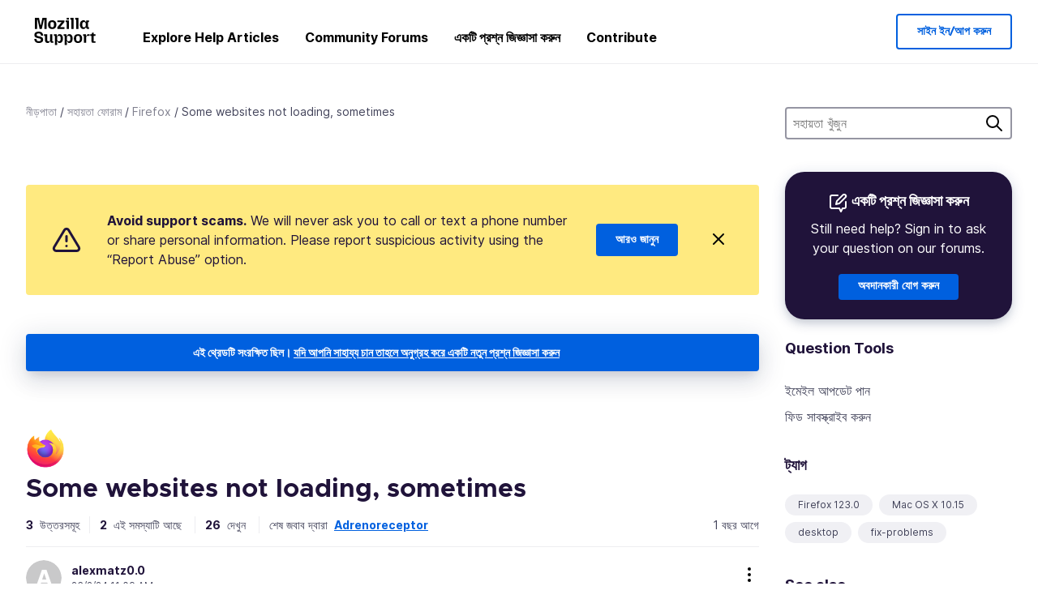

--- FILE ---
content_type: text/html; charset=utf-8
request_url: https://support.mozilla.org/bn/questions/1440869
body_size: 67910
content:



<!DOCTYPE html>
<html class="no-js" lang="bn"
  dir="ltr"
  data-gtm-container-id="G-2VC139B3XV"
  data-ga-content-group="support-forum-question-details"
  
  
  data-ga-topics="/troubleshooting/"
  data-ga-products="/firefox/"
  
  >
<head>
  <!--
Read more about our custom configuration and use of Google Analytics here:
https://bugzilla.mozilla.org/show_bug.cgi?id=1122305#c8
-->

<!-- Google Tag Manager -->

  <script src="https://assets-prod.sumo.prod.webservices.mozgcp.net/static/gtm-snippet.f1a8b29a563ecd7a.js" nonce="AcGlgmXEhKBEodWpFflJGg=="></script>

<!-- End Google Tag Manager -->

  
  <meta http-equiv="Content-Type" content="text/html; charset=utf-8"/>

  
    <title>Some websites not loading, sometimes | Firefox সহায়তা ফোরাম | Mozilla সহায়তা</title>
  

  
<link rel="apple-touch-icon" sizes="180x180" href="https://assets-prod.sumo.prod.webservices.mozgcp.net/static/apple-touch-icon.40087fc676872dcc.png">
<link rel="icon" type="image/png" href="https://assets-prod.sumo.prod.webservices.mozgcp.net/static/favicon.abcbdb85e0f9e7a0.png">
<link rel="manifest" href="/manifest.json">
<link rel="shortcut icon" href="https://assets-prod.sumo.prod.webservices.mozgcp.net/static/favicon.abcbdb85e0f9e7a0.png">
<meta name="theme-color" content="#ffffff">


  <link rel="search" type="application/opensearchdescription+xml" title="Mozilla সহায়তা" href="/bn/search/xml"/>
  
    
      <link rel="alternate" type="application/atom+xml" href="/bn/questions/1440869/feed" title="Some websites not loading, sometimes এ সম্প্রতি জবাব"/>
    
  

  
  
  <link href="https://assets-prod.sumo.prod.webservices.mozgcp.net/static/screen.02cf61ea7585e2c7.css" rel="stylesheet" nonce="AcGlgmXEhKBEodWpFflJGg==">

  
  
  <script defer="defer" src="https://assets-prod.sumo.prod.webservices.mozgcp.net/static/32.a390ba7069326239.js" nonce="AcGlgmXEhKBEodWpFflJGg=="></script><script defer="defer" src="https://assets-prod.sumo.prod.webservices.mozgcp.net/static/common.ec3737bd76c83a6a.js" nonce="AcGlgmXEhKBEodWpFflJGg=="></script>
  
    <script defer="defer" src="https://assets-prod.sumo.prod.webservices.mozgcp.net/static/563.d2208bc80d8cbb85.js" nonce="AcGlgmXEhKBEodWpFflJGg=="></script><script defer="defer" src="https://assets-prod.sumo.prod.webservices.mozgcp.net/static/97.8e952a44863bc2d1.js" nonce="AcGlgmXEhKBEodWpFflJGg=="></script><script defer="defer" src="https://assets-prod.sumo.prod.webservices.mozgcp.net/static/566.52e082bc6ceca92f.js" nonce="AcGlgmXEhKBEodWpFflJGg=="></script><script defer="defer" src="https://assets-prod.sumo.prod.webservices.mozgcp.net/static/973.5c0e61d08bef7718.js" nonce="AcGlgmXEhKBEodWpFflJGg=="></script><script defer="defer" src="https://assets-prod.sumo.prod.webservices.mozgcp.net/static/930.13d36af0fc47ef12.js" nonce="AcGlgmXEhKBEodWpFflJGg=="></script><script defer="defer" src="https://assets-prod.sumo.prod.webservices.mozgcp.net/static/467.e805b3b5a73440ca.js" nonce="AcGlgmXEhKBEodWpFflJGg=="></script><script defer="defer" src="https://assets-prod.sumo.prod.webservices.mozgcp.net/static/questions.1bcd608b092ca4c8.js" nonce="AcGlgmXEhKBEodWpFflJGg=="></script>
  
    <script defer="defer" src="https://assets-prod.sumo.prod.webservices.mozgcp.net/static/topics.0959f4c243cd4f8a.js" nonce="AcGlgmXEhKBEodWpFflJGg=="></script>
  
  <script defer="defer" src="https://assets-prod.sumo.prod.webservices.mozgcp.net/static/common.fx.download.46606c8553638ec9.js" nonce="AcGlgmXEhKBEodWpFflJGg=="></script>

  
    
      <meta name="robots" content="noindex"/>
    
  

  
  <meta name="google-site-verification" content="2URA-2Y9BeYYUf8B2BSsBSVetJJS3TZwlXBOaMx2VfY" />
  
  <meta name="google-site-verification" content="ueNbCgS4e1JIAgLGwufm-jHaIcLXFLtFMmR_65S1Ag0" />
  
  <meta name="msvalidate.01" content="1659173DC94819093068B0ED7C51C527" />

  

    <meta name="viewport" content="width=device-width, initial-scale=1.0, maximum-scale=1.0, user-scalable=no" />

  
    <link rel="canonical" href="https://support.mozilla.org/bn/questions/1440869" />
  
</head>

<body class="html-ltr logged-out responsive answers bn"
      data-readonly="false"
      data-usernames-api="/bn/users/api/usernames"
      data-messages-api="/bn/messages/api/autocomplete"
      data-media-url="https://assets-prod.sumo.prod.webservices.mozgcp.net/"
      
>



<ul class="sumo-nav-access" id="nav-access">
  <li><a href="#main-content">প্রধান কন্টেন্টে ফিরে যান</a></li>
  <li><a href="/bn/locales">ভাষা পরিবর্তন করুন</a></li>
  <li><a id="skip-to-search" href="#search-q">অনুসন্ধানে ফিরে যান</a></li>
</ul>



<div class="media-test"></div>

<div id="announcements">
  
  


  
  
</div>

<header class="mzp-c-navigation sumo-nav">
  <div class="mzp-c-navigation-l-content">
    <div class="sumo-nav--container">
      <div class="sumo-nav--logo">
        <a href="/bn/"><img src="https://assets-prod.sumo.prod.webservices.mozgcp.net/static/mozilla-support.4be004d0bbcbfb1e.svg" alt="Mozilla Support Logo"/></a>
      </div>

      <button data-mobile-nav-search-button class="sumo-nav--search-button" type="button">Search</button>
      <button data-sumo-toggle-nav="#main-navigation" class="sumo-nav--toggle-button" type="button" aria-controls="main-navigation">Menu</button>
      <a class="sumo-nav--avatar-button" data-sumo-toggle-nav="#profile-navigation" aria-controls="profile-navigation" aria-role="button">
        
        <img class="avatar" src="https://assets-prod.sumo.prod.webservices.mozgcp.net/static/default-FFA-avatar.1eeb2a0a42235417.png" alt="Avatar for Username">
        

      </a>
      <div class="mzp-c-navigation-items sumo-nav--list-wrap" id="main-navigation">
        <div class="mzp-c-navigation-menu">
          <nav class="mzp-c-menu mzp-is-basic">
              
              <ul class="mzp-c-menu-category-list sumo-nav--list">
                
<li class="mzp-c-menu-category mzp-has-drop-down mzp-js-expandable">
  <a class="mzp-c-menu-title sumo-nav--link" href="/bn/questions/" aria-haspopup="true"
    aria-controls="mzp-c-menu-panel-help">Explore Help Articles</a>
  <div class="mzp-c-menu-panel mzp-has-card" id="mzp-c-menu-panel-help">
    <div class="sumo-nav--dropdown-container">
      <div class="sumo-nav--dropdown-grid">
        <button class="mzp-c-menu-button-close" type="button"
          aria-controls="mzp-c-menu-panel-example">Close Firefox menu</button>
        <div class="sumo-nav--dropdown-col">
          <section class="mzp-c-menu-item mzp-has-icon sumo-nav--dropdown-item">
          <div class="mzp-c-menu-item-head">
            <svg class="mzp-c-menu-item-icon" width="24" height="24" xmlns="http://www.w3.org/2000/svg" viewBox="0 0 24 24">
              <g transform="translate(3 3)" stroke="#000" stroke-width="2" fill="none" fill-rule="evenodd"
                stroke-linecap="round">
                <rect stroke-linejoin="round" width="18" height="18" rx="2" />
                <path d="M4 5h10M4 9h10M4 13h4" />
              </g>
            </svg>
            <h4 class="mzp-c-menu-item-title">Explore by product</h4>
          </div>
            <ul class="mzp-c-menu-item-list sumo-nav--sublist">
              <li>
                <a href="/bn/products/firefox"
                  data-event-name="link_click"
                  data-event-parameters='{
                    "link_name": "main-menu.firefox-browser.product-home",
                    "link_detail": "firefox"
                  }'>
                  Firefox desktop
                </a>
              </li>
              <li>
                <a href="/bn/products/mozilla-vpn"
                  data-event-name="link_click"
                  data-event-parameters='{
                    "link_name": "main-menu.mozilla-vpn.product-home",
                    "link_detail": "mozilla-vpn"
                  }'>
                  Mozilla VPN
                </a>
              </li>
              <li>
                <a href="/bn/products/ios"
                  data-event-name="link_click"
                  data-event-parameters='{
                    "link_name": "main-menu.firefox-for-ios.product-home",
                    "link_detail": "ios"
                  }'>
                  Firefox সুসংগতি সম্পর্কিত সহায়তা
                </a>
              </li>
              <li>
                <a href="/bn/products/thunderbird"
                  data-event-name="link_click"
                  data-event-parameters='{
                    "link_name": "main-menu.thunderbird.product-home",
                    "link_detail": "thunderbird"
                  }'>
                  Thunderbird
                </a>
              </li>
              <li>
                <a href="/bn/products/mobile"
                  data-event-name="link_click"
                  data-event-parameters='{
                    "link_name": "main-menu.firefox-for-android.product-home",
                    "link_detail": "mobile"
                  }'>
                  Firefox for Android
                </a>
              </li>
              <li>
                <a class="color-link" href="/bn/products/"
                  data-event-name="link_click"
                  data-event-parameters='{"link_name": "main-menu.browse-all-articles.list-products"}'>
                  View all products
                </a>
              </li>
            </ul>
          </section>
        </div>
        <div class="sumo-nav--dropdown-col">
          <section class="mzp-c-menu-item mzp-has-icon sumo-nav--dropdown-item">
            <div class="mzp-c-menu-item-head">
              <svg class="mzp-c-menu-item-icon" width="24" height="24" xmlns="http://www.w3.org/2000/svg" viewBox="0 0 24 24">
                <g transform="translate(3 3)" stroke="#000" stroke-width="2" fill="none" fill-rule="evenodd"
                  stroke-linecap="round">
                  <rect stroke-linejoin="round" width="18" height="18" rx="2" />
                  <path d="M4 5h10M4 9h10M4 13h4" />
                </g>
              </svg>
              <h4 class="mzp-c-menu-item-title">Explore by topic</h4>
            </div>
            
  
  
  
  
  
  

  
    
    
    
    
    
    
    

  

  <ul class="mzp-c-menu-item-list sumo-nav--sublist">
    <li>
      <a href="/bn/topics/settings"
          data-event-name="link_click"
          data-event-parameters='{
          "link_name": "main-menu.topic-home",
          "link_detail": "settings"
        }'>
          সম্পাদনা
      </a>
    </li>
    <li>
      <a href="/bn/topics/installation-and-updates"
          data-event-name="link_click"
          data-event-parameters='{
          "link_name": "main-menu.topic-home",
          "link_detail": "installation-and-updates"
        }'>
          Installation and updates
      </a>
    </li>
    <li>
      <a href="/bn/topics/email-and-messaging"
          data-event-name="link_click"
          data-event-parameters='{
          "link_name": "main-menu.topic-home",
          "link_detail": "email-and-messaging"
        }'>
          Email and messaging
      </a>
    </li>
    <li>
      <a href="/bn/topics/performance-and-connectivity"
          data-event-name="link_click"
          data-event-parameters='{
          "link_name": "main-menu.topic-home",
          "link_detail": "performance-and-connectivity"
        }'>
          Performance and connectivity
      </a>
    </li>
    <li>
      <a href="/bn/topics/privacy-and-security"
          data-event-name="link_click"
          data-event-parameters='{
          "link_name": "main-menu.topic-home",
          "link_detail": "privacy-and-security"
        }'>
          Privacy and security
      </a>
    </li>
    <li>
      <a href="/bn/topics/browse"
          data-event-name="link_click"
          data-event-parameters='{
          "link_name": "main-menu.topic-home",
          "link_detail": "browse"
        }'>
          Browse
      </a>
    </li>
  </ul>

          </section>
        </div>
      </div>
    </div>
  </div>
</li>
<li class="mzp-c-menu-category mzp-has-drop-down mzp-js-expandable">
  <a class="mzp-c-menu-title sumo-nav--link" href="#" aria-haspopup="true" aria-controls="mzp-c-menu-panel-tools">Community Forums</a>
  <div class="mzp-c-menu-panel mzp-has-card" id="mzp-c-menu-panel-tools">
    <div class="sumo-nav--dropdown-container">
      <div class="sumo-nav--dropdown-grid">
        <button class="mzp-c-menu-button-close" type="button"
          aria-controls="mzp-c-menu-panel-example">Close Firefox menu</button>
        <div class="sumo-nav--dropdown-col">
          <section class="mzp-c-menu-item mzp-has-icon sumo-nav--dropdown-item">
            <div class="mzp-c-menu-item-head">
              <svg class="mzp-c-menu-item-icon" width="24" height="24" xmlns="http://www.w3.org/2000/svg"
                viewBox="0 0 24 24">
                <g stroke="#000" stroke-width="2" fill="none" fill-rule="evenodd" stroke-linecap="round"
                  stroke-linejoin="round">
                  <path
                    d="M17 17l-1.051 3.154a1 1 0 01-1.898 0L13 17H5a2 2 0 01-2-2V5a2 2 0 012-2h14a2 2 0 012 2v10a2 2 0 01-2 2h-2zM7 8h10M7 12h10" />
                </g>
              </svg>
              <h4 class="mzp-c-menu-item-title">Browse by product</h4>
            </div>
            <ul class="mzp-c-menu-item-list sumo-nav--sublist">
              <li>
                <a href="/bn/questions/firefox"
                   data-event-name="link_click"
                   data-event-parameters='{
                    "link_name": "main-menu.support-forum-home",
                    "link_detail": "desktop"
                  }'>
                   Firefox desktop
                </a>
              </li>
              <li>
                <a href="/bn/questions/focus-firefox"
                   data-event-name="link_click"
                   data-event-parameters='{
                    "link_name": "main-menu.support-forum-home",
                    "link_detail": "focus"
                  }'>
                   Firefox Focus
                </a>
              </li>
              <li>
                <a href="/bn/questions/ios"
                   data-event-name="link_click"
                   data-event-parameters='{
                    "link_name": "main-menu.support-forum-home",
                    "link_detail": "ios"
                  }'>
                   Firefox সুসংগতি সম্পর্কিত সহায়তা
                </a>
              </li>
              <li>
                <a href="/bn/questions/thunderbird"
                   data-event-name="link_click"
                   data-event-parameters='{
                    "link_name": "main-menu.support-forum-home",
                    "link_detail": "thunderbird"
                  }'>
                   Thunderbird
                </a>
              </li>
              <li>
                <a href="/bn/questions/mobile"
                   data-event-name="link_click"
                   data-event-parameters='{
                    "link_name": "main-menu.support-forum-home",
                    "link_detail": "mobile"
                  }'>
                   Firefox for Android
                </a>
              </li>
              <li>
                <a class="color-link" href="/bn/questions/"
                   data-event-name="link_click"
                   data-event-parameters='{
                    "link_name": "main-menu.support-forum-home",
                    "link_detail": "view-all-home"
                  }'>
                   View all forums
                </a>
              </li>
            </ul>
          </section>
        </div>
        <div class="sumo-nav--dropdown-col">
          <section class="mzp-c-menu-item mzp-has-icon sumo-nav--dropdown-item">
            <div class="mzp-c-menu-item-head">
              <svg class="mzp-c-menu-item-icon" width="24" height="24" xmlns="http://www.w3.org/2000/svg"
                viewBox="0 0 24 24">
                <path
                  d="M10.5 9.5L3 17c-1 1.667-1 3 0 4s2.333.833 4-.5l7.5-7.5c2.333 1.054 4.333.734 6-.96 1.667-1.693 1.833-3.707.5-6.04l-3 3-2.5-.5L15 6l3-3c-2.333-1.333-4.333-1.167-6 .5-1.667 1.667-2.167 3.667-1.5 6z"
                  stroke="#000" stroke-width="2" fill="none" fill-rule="evenodd" stroke-linecap="round"
                  stroke-linejoin="round" />
              </svg>
              <h4 class="mzp-c-menu-item-title">Browse all forum threads by topic</h4>
            </div>
            
  
  
  
  
  
  

  
    
    
    
    
    
    
    
  

  <ul class="mzp-c-menu-item-list sumo-nav--sublist">
    <li>
      <a href="/bn/questions/topic/settings"
          data-event-name="link_click"
          data-event-parameters='{
          "link_name": "main-menu.support-forum-home",
          "link_detail": "settings"
        }'>
          সম্পাদনা
      </a>
    </li>
    <li>
      <a href="/bn/questions/topic/installation-and-updates"
          data-event-name="link_click"
          data-event-parameters='{
          "link_name": "main-menu.support-forum-home",
          "link_detail": "installation-and-updates"
        }'>
          Installation and updates
      </a>
    </li>
    <li>
      <a href="/bn/questions/topic/email-and-messaging"
          data-event-name="link_click"
          data-event-parameters='{
          "link_name": "main-menu.support-forum-home",
          "link_detail": "email-and-messaging"
        }'>
          Email and messaging
      </a>
    </li>
    <li>
      <a href="/bn/questions/topic/performance-and-connectivity"
          data-event-name="link_click"
          data-event-parameters='{
          "link_name": "main-menu.support-forum-home",
          "link_detail": "performance-and-connectivity"
        }'>
          Performance and connectivity
      </a>
    </li>
    <li>
      <a href="/bn/questions/topic/privacy-and-security"
          data-event-name="link_click"
          data-event-parameters='{
          "link_name": "main-menu.support-forum-home",
          "link_detail": "privacy-and-security"
        }'>
          Privacy and security
      </a>
    </li>
    <li>
      <a href="/bn/questions/topic/browse"
          data-event-name="link_click"
          data-event-parameters='{
          "link_name": "main-menu.support-forum-home",
          "link_detail": "browse"
        }'>
          Browse
      </a>
    </li>
  </ul>

          </section>
        </div>
      </div>
    </div>
  </div>
</li>

<li class="mzp-c-menu-category mzp-has-drop-down mzp-js-expandable">
  <a class="mzp-c-menu-title sumo-nav--link" href="/bn/questions/" aria-haspopup="true"
    aria-controls="mzp-c-menu-panel-help">একটি প্রশ্ন জিজ্ঞাসা করুন</a>
  <div class="mzp-c-menu-panel mzp-has-card" id="mzp-c-menu-panel-help">
    <div class="sumo-nav--dropdown-container">
      <div class="sumo-nav--dropdown-grid">
        <button class="mzp-c-menu-button-close" type="button"
          aria-controls="mzp-c-menu-panel-example">Close Firefox menu
        </button>
        <div class="sumo-nav--dropdown">
          <section class="mzp-c-menu-item mzp-has-icon sumo-nav--dropdown-item">
            <div class="mzp-c-menu-item-head">
              <svg class="mzp-c-menu-item-icon" width="24" height="24" xmlns="http://www.w3.org/2000/svg"
                viewBox="0 0 24 24">
                <g stroke="#000" stroke-width="2" fill="none" fill-rule="evenodd" stroke-linecap="round"
                  stroke-linejoin="round">
                  <path d="M11 3H4a2 2 0 00-2 2v12a2 2 0 002 2h9l2 4 2-4h2a2 2 0 002-2v-6" />
                  <path d="M17.5 2.5a2.121 2.121 0 013 3L13 13l-4 1 1-4 7.5-7.5z" />
                </g>
              </svg>
              <h4 class="mzp-c-menu-item-title">Get help with</h4>
            </div>
            <ul class="mzp-c-menu-item-list sumo-nav--sublist-aaq">
              <li>
                <a href="/bn/questions/new/desktop"
                   data-event-name="link_click"
                   data-event-parameters='{
                    "link_name": "main-menu.aaq-step-2",
                    "link_detail": "desktop"
                  }'>
                   Firefox desktop
                </a>
              </li>
              <li>
                <a href="/bn/questions/new/firefox-enterprise"
                   data-event-name="link_click"
                   data-event-parameters='{
                    "link_name": "main-menu.aaq-step-2",
                    "link_detail": "firefox-enterprise"
                  }'>
                   Enterprise এর জন্য Firefox
                </a>
              </li>
              <li>
                <a href="/bn/questions/new/relay"
                   data-event-name="link_click"
                   data-event-parameters='{
                    "link_name": "main-menu.aaq-step-2",
                    "link_detail": "relay"
                  }'>
                   Firefox Relay
                </a>
              </li>
              <li>
                <a href="/bn/questions/new/thunderbird"
                   data-event-name="link_click"
                   data-event-parameters='{
                    "link_name": "main-menu.aaq-step-2",
                    "link_detail": "thunderbird"
                  }'>
                   Thunderbird
                </a>
              </li>
              <li>
                <a href="/bn/questions/new/ios"
                   data-event-name="link_click"
                   data-event-parameters='{
                    "link_name": "main-menu.aaq-step-2",
                    "link_detail": "ios"
                  }'>
                   Firefox সুসংগতি সম্পর্কিত সহায়তা
                </a>
              </li>
              <li>
                <a href="/bn/questions/new/focus"
                   data-event-name="link_click"
                   data-event-parameters='{
                    "link_name": "main-menu.aaq-step-2",
                    "link_detail": "focus"
                  }'>
                   Firefox Focus
                </a>
              </li>
              <li>
                <a href="/bn/questions/new/monitor"
                   data-event-name="link_click"
                   data-event-parameters='{
                    "link_name": "main-menu.aaq-step-2",
                    "link_detail": "monitor"
                  }'>
                   Monitor
                </a>
              </li>
              <li>
                <a href="/bn/questions/new/mozilla-account"
                   data-event-name="link_click"
                   data-event-parameters='{
                    "link_name": "main-menu.aaq-step-2",
                    "link_detail": "mozilla-account"
                  }'>
                   Mozilla Account
                </a>
              </li>
              <li>
                <a href="/bn/questions/new/mobile"
                   data-event-name="link_click"
                   data-event-parameters='{
                    "link_name": "main-menu.aaq-step-2",
                    "link_detail": "mobile"
                  }'>
                   Firefox for Android
                </a>
              </li>
              <li>
                <a href="/bn/questions/new/mozilla-vpn"
                   data-event-name="link_click"
                   data-event-parameters='{
                    "link_name": "main-menu.aaq-step-2",
                    "link_detail": "mozilla-vpn"
                  }'>
                   Mozilla VPN
                </a>
              </li>
              <li>
                <a href="/bn/questions/new/pocket"
                   data-event-name="link_click"
                   data-event-parameters='{
                    "link_name": "main-menu.aaq-step-2",
                    "link_detail": "pocket"
                  }'>
                   Pocket
                </a>
              </li>
              <li>
                <a class="color-link" href="/bn/questions/new"
                   data-event-name="link_click"
                   data-event-parameters='{
                    "link_name": "main-menu.aaq-step-1",
                    "link_detail": "view-all"
                  }'>
                   View all
                </a>
              </li>
            </ul>
          </section>
        </div>
      </div>
    </div>
  </div>
</li>


  <li class="mzp-c-menu-category">
    <a class="mzp-c-menu-title sumo-nav--link" href="/bn/contribute"
      data-event-name="link_click"
      data-event-parameters='{"link_name": "main-menu.contribute.contribute-home"}'>
      Contribute
    </a>
  </li>


              </ul>
              
          </nav>
        </div>
      </div>

      <div class="mzp-c-navigation-items sumo-nav--list-wrap-right logged-out" id="profile-navigation">
        <div class="mzp-c-navigation-menu">
          <nav class="mzp-c-menu mzp-is-basic">
              
              <ul class="mzp-c-menu-category-list sumo-nav--list">
                

<li class="mzp-c-menu-category sumo-nav--item-right">
  
<form data-instant-search="form" id="support-search"  action="/bn/search/" method="get"
   class="simple-search-form">
  
  <input spellcheck="true" type="search" autocomplete="off" name="q" aria-required="true"
    placeholder="Search questions, articles, or topics (example: saving passwords in Firefox)" class="searchbox" id="search-q" />
  <button type="submit" title="অনুসন্ধান" class="search-button">অনুসন্ধান</button>
</form>


  
</li>


<li
  class="mzp-c-menu-category logged-out-button-row ">
  
  <a rel="nofollow" href="/bn/users/auth" class="sumo-button secondary-button button-lg"
    data-event-name="link_click"
    data-event-parameters='{"link_name": "main-menu.sign-in-up"}'>
    সাইন ইন/আপ করুন
  </a>
  
</li>

              </ul>
              
          </nav>
        </div>
      </div>
      <div class="mzp-c-navigation-items sumo-nav--mobile-search-form" id="search-navigation">
        <div class="mzp-c-navigation-menu">
          <nav class="mzp-c-menu mzp-is-basic">
            
<form data-instant-search="form" id="mobile-search-results"  action="/bn/search/" method="get"
   class="simple-search-form">
  
  <input spellcheck="true" type="search" autocomplete="off" name="q" aria-required="true"
    placeholder="Search questions, articles, or topics (example: saving passwords in Firefox)" class="searchbox" id="search-q" />
  <button type="submit" title="অনুসন্ধান" class="search-button">অনুসন্ধান</button>
</form>

          </nav>
        </div>
      </div>
    </div>
  </div>
</header><!--/.mzp-c-navigation -->


<!-- This is only displayed when the instant search is active.
     This block is overriden in home.html and product.html,
     and can likely be removed when frontend search is replaced. -->
<div class="home-search-section sumo-page-section--lg shade-bg hidden-search-masthead">
  <div class="mzp-l-content narrow">
    <div class="home-search-section--content">
      <h4 class="sumo-page-heading-xl">সহায়তা খুঁজুন</h4>
      
<form data-instant-search="form" id="hidden-search"  action="/bn/search/" method="get"
   class="simple-search-form">
  
  <input spellcheck="true" type="search" autocomplete="off" name="q" aria-required="true"
    placeholder="Search questions, articles, or topics (example: saving passwords in Firefox)" class="searchbox" id="search-q" />
  <button type="submit" title="অনুসন্ধান" class="search-button">অনুসন্ধান</button>
</form>

    </div>
  </div>
</div>








<div class="mzp-l-content " id="main-content">
  <div class="sumo-page-section--inner">
    



      
<div class="breadcrumbs" id="main-breadcrumbs">
  <ol id="breadcrumbs" class="breadcrumbs--list">
  
    
      
        <li><a href="/bn/">নীড়পাতা</a></li>
      
    
  
    
      
        <li><a href="/bn/questions/">সহায়তা ফোরাম</a></li>
      
    
  
    
      
        <li><a href="/bn/questions/firefox">Firefox</a></li>
      
    
  
    
      <li>Some websites not loading, sometimes</li>
    
  
  </ol>
  </div>

    

    <div class="sumo-l-two-col ">
      
      <aside id="aside" class="sumo-l-two-col--sidebar">
        
        
<div class="search-form-sidebar large-only">
  
<form data-instant-search="form" id="support-search-sidebar"  action="/bn/search/" method="get"
   class="simple-search-form">
  
  <input spellcheck="true" type="search" autocomplete="off" name="q" aria-required="true"
    placeholder="সহায়তা খুঁজুন" class="searchbox" id="search-q" />
  <button type="submit" title="অনুসন্ধান" class="search-button">অনুসন্ধান</button>
</form>

</div>


  
  <div class="aaq-widget card is-inverse elevation-01 text-center radius-md">
    <h2 class="card--title has-bottom-margin">
      <svg class="card--icon-sm" width="24px" height="24px" viewBox="0 0 24 24" xmlns="http://www.w3.org/2000/svg">
        <g stroke="none" stroke-width="1" fill="none" fill-rule="evenodd" stroke-linecap="round" stroke-linejoin="round">
          <g transform="translate(2.000000, 1.878680)" stroke="#FFFFFF" stroke-width="2">
            <path d="M9,1.12132031 L2,1.12132031 C0.8954305,1.12132031 5.32907052e-15,2.01675081 5.32907052e-15,3.12132031 L5.32907052e-15,15.1213203 C5.32907052e-15,16.2258898 0.8954305,17.1213203 2,17.1213203 L11,17.1213203 L13,21.1213203 L15,17.1213203 L17,17.1213203 C18.1045695,17.1213203 19,16.2258898 19,15.1213203 L19,9.12132031"></path>
            <path d="M15.5,0.621320312 C16.3284271,-0.207106783 17.6715729,-0.207106769 18.5,0.621320344 C19.3284271,1.44974746 19.3284271,2.79289318 18.5,3.62132031 L11,11.1213203 L7,12.1213203 L8,8.12132031 L15.5,0.621320312 Z"></path>
          </g>
        </g>
      </svg>

      একটি প্রশ্ন জিজ্ঞাসা করুন
    </h2>
    
    
    
    
    

    
      
        
          <p>Still need help? Sign in to ask your question on our forums.</p>
        
      
    

    

    
  
    <a class="sumo-button primary-button feature-box"
      href="/bn/kb/get-community-support?exit_aaq=1"
      data-event-name="link_click"
      data-event-parameters='{
        "link_name": "aaq-widget.community-support.kb-article",
        "link_detail": "firefox"
      }'>
      অবদানকারী যোগ করুন
    </a>
    </div>

<div class="questions-sidebar">
  <nav class="sidebar-nav is-action-list" id="question-tools">
    <span class="details-heading"></span>
    <ul class="sidebar-nav--list" id="related-content">
      <li class="sidebar-subheading sidebar-nav--heading-item">Question Tools</li>
      
      
      
      
      <li class="email">
        
          <a id="email-subscribe-link" href="javascript:;" data-sumo-modal="email-subscribe">ইমেইল আপডেট পান</a>
          


<section id="email-subscribe" class="mzp-u-modal-content" title="ইমেইল আপডেট পান">
  <h2 class="sumo-page-subheading">ইমেইল আপডেট পান</h2>
  <form action="/bn/questions/1440869/watch" method="post">
    <input type='hidden' name='csrfmiddlewaretoken' value='gjUmoGw6gqn6MYLTqsAjUudWNsstXEpqrKRdSRN1vD26veeW0B05f68hVzYD6KYM' />
    
    
    <div class="field">
      <input type="text" name="email" placeholder="আপনার ইমেইল ঠিকানাটি এখানে দিন।" maxlength="320" id="id_email">
    </div>
    

    
    <ul id="id_event_type">
      <li class="field radio is-condensed">
        <input type="radio" name="event_type" value="reply" required="" checked="" id="id_event_type_0">
        <label for="id_event_type_0">when anybody replies.</label>
      </li>
      <li class="field radio is-condensed">
        <input type="radio" name="event_type" value="solution" required="" id="id_event_type_1">
        <label for="id_event_type_1">when a solution is found.</label>
      </li>
    </ul>

    <div class="sumo-button-wrap reverse-on-desktop align-full">
      <input type="submit" class="sumo-button primary-button button-lg" value="আপডেট পাঠান" />
    <span class="cancel">
      <button type="button" class="sumo-button button-lg" data-sumo-modal-close>বাতিল</button>
    </span>
    </div>
  </form>
</section>
        
      </li>
      <li class="rss">
        <a href="/bn/questions/1440869/feed">ফিড সাবস্ক্রাইব করুন</a>
      </li>

      

      <li class="sidebar-subheading sidebar-nav--heading-item">ট্যাগ</li>
      <li id="tags-list">
        <div class="folder">
          
            <div class="sidebox tight cf" id="tags">
              <div class="tags">

                
                  <ul class="tag-list cf immutable">
                    
                      <li class="tag"><a class="tag-name" href="/bn/questions/firefox?tagged=firefox-1230">Firefox 123.0</a>
                      </li>
                    
                      <li class="tag"><a class="tag-name" href="/bn/questions/firefox?tagged=mac-os-x-1015">Mac OS X 10.15</a>
                      </li>
                    
                      <li class="tag"><a class="tag-name" href="/bn/questions/firefox?tagged=desktop">desktop</a>
                      </li>
                    
                      <li class="tag"><a class="tag-name" href="/bn/questions/firefox?tagged=fix-problems">fix-problems</a>
                      </li>
                    
                  </ul>
                
              </div>
            </div>
          
        </div>
      </li>
      

        
        <li class="sidebar-subheading sidebar-nav--heading-item">See also</li>
        
        <li class="related-question">
          <a href="/bn/questions/928863">Pages load slowly, but if I hit the stop button, then the reload button the page will usually load. Tried everything. What else could it be?</a>
        </li>
        
        <li class="related-question">
          <a href="/bn/questions/1256559">Site seems to load fine, but stuck on Read</a>
        </li>
        
        <li class="related-question">
          <a href="/bn/questions/1412464">Google sites</a>
        </li>
        
        
        <li class="related-document">
          <a href="/en-US/kb/firefox-does-not-work-common-fixes">Firefox does not work - Common fixes to get you back up and running</a>
        </li>
        
        <li class="related-document">
          <a href="/en-US/kb/websites-dont-load-troubleshoot-and-fix-errors">Websites don&#39;t load - troubleshoot and fix error messages</a>
        </li>
        
        <li class="related-document">
          <a href="/en-US/kb/npapi-plugins">Why do Java, Silverlight, Adobe Acrobat and other plugins no longer work?</a>
        </li>
        
        
    </ul>
  </nav>
</div>

        
      </aside>
      
      <main role="main" class="sumo-l-two-col--main">
      
  

      
  
<div class="sumo-banner sumo-banner-warning" id="id_scam_alert" data-close-initial="hidden">
  <div class="content">
    <svg viewBox="0 0 24 24" xmlns="http://www.w3.org/2000/svg" fill="none" stroke="currentColor" stroke-width="2" stroke-linecap="round" stroke-linejoin="round">
  <path id="icon-alert" d="M10.29 3.86L1.82 18a2 2 0 0 0 1.71 3h16.94a2 2 0 0 0 1.71-3L13.71 3.86a2 2 0 0 0-3.42 0z"></path>
  <line x1="12" y1="9" x2="12" y2="13"></line>
  <line x1="12" y1="17" x2="12" y2="17"></line>
</svg>
    <p class="heading">
      <strong>Avoid support scams.</strong> We will never ask you to call or text a phone number or share personal information. Please report suspicious activity using the “Report Abuse” option.
    </p>
    <a href="https://support.mozilla.org/kb/avoid-and-report-mozilla-tech-support-scams"
      class="sumo-button primary-button button-lg">আরও জানুন</a>
    <button class="sumo-close-button close-button" data-close-id="id_scam_alert" data-close-memory="remember">
      <img src="https://assets-prod.sumo.prod.webservices.mozgcp.net/static/close.5d98c7f0a49b9f91.svg" />
    </button>
  </div>
</div>

  <article>
    <div id="question-1440869" class="question" itemscope itemtype="http://schema.org/Question">
      
        <div class="notice mzp-c-notification-bar mzp-t-click">
          <p>
            এই থ্রেডটি সংরক্ষিত ছিল।
          

          <a href="/bn/questions/new">
            যদি আপনি সাহায্য চান তাহলে অনুগ্রহ করে একটি নতুন প্রশ্ন জিজ্ঞাসা করুন
          </a>
          </p>
        </div>
      

      
      <img class="page-heading--logo" src="https://assets-prod.sumo.prod.webservices.mozgcp.net/media/uploads/products/2020-04-14-08-36-13-8dda6f.png" alt="Firefox logo" />
      
      <h2 class="sumo-callout-heading summary no-product-heading" itemprop="headline">Some websites not loading, sometimes</h2>

      <div class="question-meta has-border-bottom">
        <ul class="forum--meta-details replies">
          
          
          <li>
            <span class="forum--meta-val">3</span>
            <span class="forum--meta-key">
              উত্তরসমূহ
            </span>
          </li>
          
          <li class="border-left-md">
            <span class="forum--meta-val have-problem">2</span>
            <span class="forum--meta-key">
              এই সমস্যাটি আছে
            </span>
          </li>

          
          <li class="border-left-md">
            <span class="forum--meta-val visits">26</span>
            <span class="forum--meta-key">দেখুন</span>
          </li>
          

          
          <li class="border-left-md">
            <span class="forum--meta-key has-border">শেষ জবাব দ্বারা</span>
            <span class="forum--meta-val visits no-border">
              <a href="/bn/questions/1440869#answer-1639075">
                Adrenoreceptor
              </a>
            </span>
          </li>
          
        </ul>

        
        <p class="question-meta--details last-answer-date"><time itemprop="dateModified" datetime="2024-02-27 07:38:58.711629">1 বছর আগে</time></p>
        

        
      </div>

      <section class="avatar-row">
        <div class="avatar-details user-meta">
          <div class="avatar">
            <a rel="nofollow" href="/bn/user/alexmatz0.0/">
              <img src="https://profile.accounts.firefox.com/v1/avatar/a" height="48" width="48" alt="alexmatz0.0"/>
            </a>
          </div>
          <div class="user">
            <div class="asked-by">
              <a class="author-name" rel="nofollow" href="/bn/user/alexmatz0.0/">
                <span class="display-name">alexmatz0.0</span>
                
  

  

              </a>
            </div>
            <span class="asked-on">
              <time itemprop="dateCreated" datetime="2024-02-26 11:09:03.335330"><time datetime="2024-02-26T11:09:03.335330-08:00">26/2/24 11:09 AM</time></time>
            </span>
          </div>
        </div>

        <div class="mzp-c-menu-list">
          <span class="icon-button" data-has-dropdown>more options</span>
          <ul class="mzp-c-menu-list-list">
            
            <li class="mzp-c-menu-list-item"><a class="quoted-reply" href="#question-reply" data-content-id="question-1440869">উক্তি</a></li>
          </ul>
        </div>
      </section>

      <div class="main-content">
        <div itemprop="text" class="content"><p>Hello, sometimes firefox seems like it is working fine, other times certain sites like youtube, duckduckgo and spotify will not load, while others will. 
</p><p>I've gone through and done everything the help articles suggest, nothing happens - then a few days later everything's fine. It's gone on like this for a few months. Any help would be greatly appreciated. 
</p><p>thanks 
-alex
</p></div>
        
        <div class="content-raw">Hello, sometimes firefox seems like it is working fine, other times certain sites like youtube, duckduckgo and spotify will not load, while others will. 

I&#39;ve gone through and done everything the help articles suggest, nothing happens - then a few days later everything&#39;s fine. It&#39;s gone on like this for a few months. Any help would be greatly appreciated. 

thanks 
-alex</div>
        

        

        
      </div>

      
    </div>

    
    <h3 class="sumo-card-heading">All Replies (3)</h3>
      
      
        





<div class="answer " id="answer-1638885">
  <section class="avatar-row">
    <div class="avatar-details user-meta">
      <div class="avatar">
        <a rel="nofollow" href="/bn/user/KennyD3/">
          <img src="https://profile.accounts.firefox.com/v1/avatar/s" height="48" width="48" alt="Adrenoreceptor"/>
        </a>
      </div>
      <div class="user">
        <div class="asked-by">
          <a class="author-name" rel="nofollow" href="/bn/user/KennyD3/">
            <span class="display-name">Adrenoreceptor</span>
            
  
            
  

  

          </a>
          
        </div>
        
        <span class="asked-on">
          <a href="/bn/questions/1440869#answer-1638885">
          <time itemprop="dateCreated" datetime="2024-02-26 11:09:03.335330"><time datetime="2024-02-26T12:41:09.065196-08:00">26/2/24 12:41 PM</time></time>
          </a>
        </span>
        
      </div>
    </div>
    
    <div class="mzp-c-menu-list">
      <span class="icon-button" data-has-dropdown>more options</span>
      <ul class="mzp-c-menu-list-list">
        
        <li class="mzp-c-menu-list-item">
          <a class="reply quoted-reply" href="#question-reply" data-content-id="answer-1638885">উক্তি</a>
        </li>

        
        
        
      </ul>
    </div>
    
  </section>


  <div class="main-content">
    

    <div class="content">
      
        <p>I don't know what they are doing to the program but I have had increased problems using Firefox as well.
</p><p>A couple weeks ago it was I couldn't delete or mark emails read on Outlook  Live. It sorted itself out in a week or two.
</p><p>Now Outlook Live wont load at all starting today. Opens fine using MS Start or Chrome.
</p><p>I think it's time to switch browsers. They keep "improving" something that worked fine for years for me.
</p>
      
    </div>

    <div class="content-raw" style="display:none;">I don&#39;t know what they are doing to the program but I have had increased problems using Firefox as well.

A couple weeks ago it was I couldn&#39;t delete or mark emails read on Outlook  Live. It sorted itself out in a week or two.

Now Outlook Live wont load at all starting today. Opens fine using MS Start or Chrome.

I think it&#39;s time to switch browsers. They keep &#34;improving&#34; something that worked fine for years for me.</div>

    <div class="ans-attachments attachments-list">
      
    </div>
    
  </div>
  
</div>



  
  

  
      
        





<div class="answer " id="answer-1638920">
  <section class="avatar-row">
    <div class="avatar-details user-meta">
      <div class="avatar">
        <a rel="nofollow" href="/bn/user/cor-el/">
          <img src="https://firefoxusercontent.com/f369028d14003acbf4f1a9ed0debb2c8" height="48" width="48" alt="cor-el"/>
        </a>
      </div>
      <div class="user">
        <div class="asked-by">
          <a class="author-name" rel="nofollow" href="/bn/user/cor-el/">
            <span class="display-name">cor-el</span>
            
  
    <ul class="karma-titles">
      
        <li>Moderator</li>
      
    </ul>
  
            
  

  

          </a>
          
        </div>
        
        <span class="asked-on">
          <a href="/bn/questions/1440869#answer-1638920">
          <time itemprop="dateCreated" datetime="2024-02-26 11:09:03.335330"><time datetime="2024-02-26T16:21:28.747533-08:00">26/2/24 4:21 PM</time></time>
          </a>
        </span>
        
      </div>
    </div>
    
    <div class="mzp-c-menu-list">
      <span class="icon-button" data-has-dropdown>more options</span>
      <ul class="mzp-c-menu-list-list">
        
        <li class="mzp-c-menu-list-item">
          <a class="reply quoted-reply" href="#question-reply" data-content-id="answer-1638920">উক্তি</a>
        </li>

        
        
        
      </ul>
    </div>
    
  </section>


  <div class="main-content">
    

    <div class="content">
      
        <p>If you use extensions ("3-bar" menu button or Tools -&gt; Add-ons -&gt; Extensions) that can block content (Adblock Plus, NoScript, DuckDuckGo PE, Disconnect, Ghostery, Privacy Badger, uBlock Origin), always make sure such extensions do not block content.
</p>
<ul><li>make sure your extensions and filters are updated to the latest version
</li><li><a href="https://support.mozilla.org/en-US/kb/troubleshoot-extensions-themes-to-fix-problems" rel="nofollow">https://support.mozilla.org/en-US/kb/troubleshoot-extensions-themes-to-fix-problems</a>
</li></ul>
<hr>
<p>You can try these steps in case of issues with webpages:
</p><p>You can reload webpage(s) and bypass the cache to refresh possibly outdated or corrupted files.
</p>
<ul><li>hold down the Shift key and left-click the Reload button
</li><li>press "Ctrl + F5" or press "Ctrl + Shift + R" (Windows,Linux)
</li><li>press "Command + Shift + R" (Mac)
</li></ul>
<p>Clear the Cache and remove the Cookies for websites that cause problems via the "3-bar" Firefox menu button (Settings), click the padlock icon (Clear cookies and site data) for the domain in the selected tab.
</p><p>"Remove the Cookies" for websites that cause problems:
</p>
<ul><li>Settings -&gt; Privacy &amp; Security<br>Cookies and Site Data: "Manage Data"
</li></ul>
<p>"Clear the Cache":
</p>
<ul><li>Settings -&gt; Privacy &amp; Security<br>Cookies and Site Data -&gt; Clear Data -&gt; [X] Cached Web Content -&gt; Clear
</li></ul>
<ul><li><a href="https://support.mozilla.org/en-US/kb/clear-cookies-and-site-data-firefox" rel="nofollow">https://support.mozilla.org/en-US/kb/clear-cookies-and-site-data-firefox</a>
</li><li><a href="https://support.mozilla.org/en-US/kb/how-clear-firefox-cache" rel="nofollow">https://support.mozilla.org/en-US/kb/how-clear-firefox-cache</a>
</li></ul>
<p>Start Firefox in <b>Troubleshoot Mode</b> to check if one of the extensions ("3-bar" menu button or Tools -&gt; Add-ons -&gt; Extensions) or if <b>hardware acceleration</b> or if <b>userChrome.css/userContent.css</b> is causing the problem.
</p>
<ul><li>switch to the Default System theme: "3-bar" menu button or Tools -&gt; Add-ons -&gt; Themes
</li><li>do NOT click the "Refresh Firefox" button on the Troubleshoot Mode start window
</li></ul>
<ul><li><a href="https://support.mozilla.org/en-US/kb/diagnose-firefox-issues-using-troubleshoot-mode" rel="nofollow">https://support.mozilla.org/en-US/kb/diagnose-firefox-issues-using-troubleshoot-mode</a>
</li><li><a href="https://support.mozilla.org/en-US/kb/troubleshoot-extensions-themes-to-fix-problems" rel="nofollow">https://support.mozilla.org/en-US/kb/troubleshoot-extensions-themes-to-fix-problems</a>
</li></ul>
<p>You can check for issues with Enhanced Tracking Protection.
Firefox shows a purple shield instead of a gray shield at the left end of the location/address bar in case Enhanced Tracking Protection is blocking content.
</p>
<ul><li>click the shield icon for more detail and possibly disable the protection
</li></ul>
<p>You can check the Web Console for relevant-looking messages like blocked content.
</p>
<ul><li><a href="https://support.mozilla.org/en-US/kb/enhanced-tracking-protection-firefox-desktop" rel="nofollow">https://support.mozilla.org/en-US/kb/enhanced-tracking-protection-firefox-desktop</a>
</li><li><a href="https://support.mozilla.org/en-US/kb/total-cookie-protection-and-website-breakage-faq" rel="nofollow">https://support.mozilla.org/en-US/kb/total-cookie-protection-and-website-breakage-faq</a>
</li><li><a href="https://support.mozilla.org/en-US/kb/trackers-and-scripts-firefox-blocks-enhanced-track" rel="nofollow">https://support.mozilla.org/en-US/kb/trackers-and-scripts-firefox-blocks-enhanced-track</a>
</li></ul>
      
    </div>

    <div class="content-raw" style="display:none;">If you use extensions (&#34;3-bar&#34; menu button or Tools -&gt; Add-ons -&gt; Extensions) that can block content (Adblock Plus, NoScript, DuckDuckGo PE, Disconnect, Ghostery, Privacy Badger, uBlock Origin), always make sure such extensions do not block content.
*make sure your extensions and filters are updated to the latest version
*https://support.mozilla.org/en-US/kb/troubleshoot-extensions-themes-to-fix-problems
&lt;hr&gt;
You can try these steps in case of issues with webpages:

You can reload webpage(s) and bypass the cache to refresh possibly outdated or corrupted files.
*hold down the Shift key and left-click the Reload button
*press &#34;Ctrl + F5&#34; or press &#34;Ctrl + Shift + R&#34; (Windows,Linux)
*press &#34;Command + Shift + R&#34; (Mac)

Clear the Cache and remove the Cookies for websites that cause problems via the &#34;3-bar&#34; Firefox menu button (Settings), click the padlock icon (Clear cookies and site data) for the domain in the selected tab.

&#34;Remove the Cookies&#34; for websites that cause problems:
*Settings -&gt; Privacy &amp; Security&lt;br&gt;Cookies and Site Data: &#34;Manage Data&#34;

&#34;Clear the Cache&#34;:
*Settings -&gt; Privacy &amp; Security&lt;br&gt;Cookies and Site Data -&gt; Clear Data -&gt; [X] Cached Web Content -&gt; Clear

*https://support.mozilla.org/en-US/kb/clear-cookies-and-site-data-firefox
*https://support.mozilla.org/en-US/kb/how-clear-firefox-cache

Start Firefox in &lt;b&gt;Troubleshoot Mode&lt;/b&gt; to check if one of the extensions (&#34;3-bar&#34; menu button or Tools -&gt; Add-ons -&gt; Extensions) or if &lt;b&gt;hardware acceleration&lt;/b&gt; or if &lt;b&gt;userChrome.css/userContent.css&lt;/b&gt; is causing the problem.
*switch to the Default System theme: &#34;3-bar&#34; menu button or Tools -&gt; Add-ons -&gt; Themes
*do NOT click the &#34;Refresh Firefox&#34; button on the Troubleshoot Mode start window

*https://support.mozilla.org/en-US/kb/diagnose-firefox-issues-using-troubleshoot-mode
*https://support.mozilla.org/en-US/kb/troubleshoot-extensions-themes-to-fix-problems

You can check for issues with Enhanced Tracking Protection.
Firefox shows a purple shield instead of a gray shield at the left end of the location/address bar in case Enhanced Tracking Protection is blocking content.
*click the shield icon for more detail and possibly disable the protection
You can check the Web Console for relevant-looking messages like blocked content.
*https://support.mozilla.org/en-US/kb/enhanced-tracking-protection-firefox-desktop
*https://support.mozilla.org/en-US/kb/total-cookie-protection-and-website-breakage-faq
*https://support.mozilla.org/en-US/kb/trackers-and-scripts-firefox-blocks-enhanced-track</div>

    <div class="ans-attachments attachments-list">
      
    </div>
    
  </div>
  
</div>



  
  

  
      
        





<div class="answer " id="answer-1639075">
  <section class="avatar-row">
    <div class="avatar-details user-meta">
      <div class="avatar">
        <a rel="nofollow" href="/bn/user/KennyD3/">
          <img src="https://profile.accounts.firefox.com/v1/avatar/s" height="48" width="48" alt="Adrenoreceptor"/>
        </a>
      </div>
      <div class="user">
        <div class="asked-by">
          <a class="author-name" rel="nofollow" href="/bn/user/KennyD3/">
            <span class="display-name">Adrenoreceptor</span>
            
  
            
  

  

          </a>
          
        </div>
        
        <span class="asked-on">
          <a href="/bn/questions/1440869#answer-1639075">
          <time itemprop="dateCreated" datetime="2024-02-26 11:09:03.335330"><time datetime="2024-02-27T07:38:58.711629-08:00">27/2/24 7:38 AM</time></time>
          </a>
        </span>
        
      </div>
    </div>
    
    <div class="mzp-c-menu-list">
      <span class="icon-button" data-has-dropdown>more options</span>
      <ul class="mzp-c-menu-list-list">
        
        <li class="mzp-c-menu-list-item">
          <a class="reply quoted-reply" href="#question-reply" data-content-id="answer-1639075">উক্তি</a>
        </li>

        
        
        
      </ul>
    </div>
    
  </section>


  <div class="main-content">
    

    <div class="content">
      
        <p>I dont have time right now to do the other steps, but holding the shift key while reloading worked for me, so I guess than means something in the cache is preventing opening. I'll address that later. Plus, my involvement might be slightly off-topic from the original question.
</p><p>Thanks cor-el.
</p><p>Also, the first thing I do when I have website opening problems is disable some or all of my extensions. That didn't work for the Outlook Live problem. This is why I have said for a long time now that I dont understand why Firefox doesn't have a "kill switch" for all extensions at once instead of me having to click every one of them to disable. Sometimes I just want the fast option to see a web page then enable all the extensions once I have seen the page.
</p>
      
    </div>

    <div class="content-raw" style="display:none;">I dont have time right now to do the other steps, but holding the shift key while reloading worked for me, so I guess than means something in the cache is preventing opening. I&#39;ll address that later. Plus, my involvement might be slightly off-topic from the original question.

Thanks cor-el.

Also, the first thing I do when I have website opening problems is disable some or all of my extensions. That didn&#39;t work for the Outlook Live problem. This is why I have said for a long time now that I dont understand why Firefox doesn&#39;t have a &#34;kill switch&#34; for all extensions at once instead of me having to click every one of them to disable. Sometimes I just want the fast option to see a web page then enable all the extensions once I have seen the page.</div>

    <div class="ans-attachments attachments-list">
      
    </div>
    
  </div>
  
</div>



  
  

  
      
      
    


    <div class="question-reply-form" id="question-reply">
      

      

      <section id="answer-preview">
        
      </section>
    </div>
</article>

      </main>
    </div>
  </div>
  
</div>


<footer class="mzp-c-footer">
  <div class="mzp-l-content">
    <nav class="mzp-c-footer-primary">
      <div class="mzp-c-footer-cols">
        <section class="mzp-c-footer-col">
          <h5 class="mzp-c-footer-heading">Mozilla</h5>
          <ul class="mzp-c-footer-list">
            <li><a href="https://www.mozilla.org/about/legal/defend-mozilla-trademarks/">ট্রেডমার্ক অপব্যবহার সম্বন্ধে রিপোর্ট করুন</a></li>
            <li><a href="https://github.com/mozilla/kitsune/">উৎস কোড</a></li>
            <li><a href="https://twitter.com/firefox">টুইটার</a></li>
            <li>
              <a href="/bn/contribute"
                data-event-name="link_click"
                data-event-parameters='{"link_name": "footer.join-our-community.contribute-home"}'>
                আমাদের সম্প্রদায়ে যোগ দিন
              </a>
            </li>
            <li>
              <a href="/bn/"
                data-event-name="link_click"
                data-event-parameters='{"link_name": "footer.explore-help-articles.home"}'>
                Explore Help Articles
              </a>
            </li>
          </ul>
        </section>

        <section class="mzp-c-footer-col">
          <h5 class="mzp-c-footer-heading">Firefox</h5>
          <ul class="mzp-c-footer-list">
            <li><a href="https://www.firefox.com/thanks/?utm_source=support.mozilla.org&utm_campaign=footer&utm_medium=referral">ডাউনলোড করুন</a></li>
            <li><a href="https://www.firefox.com/?utm_source=support.mozilla.org&utm_campaign=footer&utm_medium=referral">Firefox desktop</a></li>
            <li><a href="https://www.firefox.com/browsers/mobile/android/?utm_source=support.mozilla.org&utm_campaign=footer&utm_medium=referral">Android</a></li>
            <li><a href="https://www.firefox.com/browsers/mobile/ios/?utm_source=support.mozilla.org&utm_campaign=footer&utm_medium=referral">browserID</a></li>
            <li><a href="https://www.firefox.com/browsers/mobile/focus/?utm_source=support.mozilla.org&utm_campaign=footer&utm_medium=referral">Focus Browser</a></li>
          </ul>
        </section>

        <section class="mzp-c-footer-col">
          <h5 class="mzp-c-footer-heading">Firefox for Developers</h5>
          <ul class="mzp-c-footer-list">
            <li><a href="https://www.firefox.com/channel/desktop/developer/?utm_source=support.mozilla.org&utm_campaign=footer&utm_medium=referral">Developer Edition</a></li>
            <li><a href="https://www.firefox.com/channel/desktop/?utm_source=support.mozilla.org&utm_campaign=footer&utm_medium=referral#beta">Beta</a></li>
            <li><a href="https://www.firefox.com/channel/android/?utm_source=support.mozilla.org&utm_campaign=footer&utm_medium=referral#beta">Beta for Android</a></li>
            <li><a href="https://www.firefox.com/channel/desktop/?utm_source=support.mozilla.org&utm_campaign=footer&utm_medium=referral#nightly">Nightly</a></li>
            <li><a href="https://www.firefox.com/channel/android/?utm_source=support.mozilla.org&utm_campaign=footer&utm_medium=referral#nightly">Nightly for Android</a></li>
          </ul>
        </section>

        <section class="mzp-c-footer-col">
          <h5 class="mzp-c-footer-heading">Mozilla Account</h5>
          <ul class="mzp-c-footer-list">
            
              <li><a rel="nofollow" href="/bn/users/auth">সাইন ইন/আপ করুন</a></li>
            
            <li>
              <a href="/bn/kb/access-mozilla-services-firefox-account"
                data-event-name="link_click"
                data-event-parameters='{"link_name": "footer.what-is-it.kb-article"}'>
                What Is It?
              </a>
            </li>
            <li><a href="https://accounts.firefox.com/reset_password">Reset Password</a></li>
            <li>
              <a href="/bn/kb/switching-devices"
                data-event-name="link_click"
                data-event-parameters='{"link_name": "footer.sync-your-data.kb-article"}'>
                Sync Your Data
              </a>
            </li>
            <li>
              <a href="/bn/products/mozilla-account"
                data-event-name="link_click"
                data-event-parameters='{
                  "link_name": "footer.get-help.product-home",
                  "link_detail": "mozilla-account"
                }'>
                সাহায্য নিন
              </a>
            </li>
          </ul>
        </section>

        <section class="mzp-c-footer-col lang-col">
          <form class="mzp-c-language-switcher" method="get" action="#">
            <a class="mzp-c-language-switcher-link" href="/bn/locales">ভাষা</a>
            <label for="mzp-c-language-switcher-select">ভাষা</label>
            <select id="mzp-c-language-switcher-select" class="mzp-js-language-switcher-select"
             name="lang">
              
                  <option value="af" >Afrikaans</option>
              
                  <option value="ar" >عربي</option>
              
                  <option value="az" >Azərbaycanca</option>
              
                  <option value="bg" >Български</option>
              
                  <option value="bm" >Bamanankan</option>
              
                  <option value="bn" selected>বাংলা</option>
              
                  <option value="bs" >Bosanski</option>
              
                  <option value="ca" >català</option>
              
                  <option value="cs" >Čeština</option>
              
                  <option value="da" >Dansk</option>
              
                  <option value="de" >Deutsch</option>
              
                  <option value="ee" >Èʋegbe</option>
              
                  <option value="el" >Ελληνικά</option>
              
                  <option value="en-US" >English</option>
              
                  <option value="es" >Español</option>
              
                  <option value="et" >eesti keel</option>
              
                  <option value="eu" >Euskara</option>
              
                  <option value="fa" >فارسی</option>
              
                  <option value="fi" >suomi</option>
              
                  <option value="fr" >Français</option>
              
                  <option value="fy-NL" >Frysk</option>
              
                  <option value="ga-IE" >Gaeilge (Éire)</option>
              
                  <option value="gl" >Galego</option>
              
                  <option value="gn" >Avañe&#39;ẽ</option>
              
                  <option value="gu-IN" >ગુજરાતી</option>
              
                  <option value="ha" >هَرْشَن هَوْسَ</option>
              
                  <option value="he" >עברית</option>
              
                  <option value="hi-IN" >हिन्दी (भारत)</option>
              
                  <option value="hr" >Hrvatski</option>
              
                  <option value="hu" >Magyar</option>
              
                  <option value="dsb" >Dolnoserbšćina</option>
              
                  <option value="hsb" >Hornjoserbsce</option>
              
                  <option value="id" >Bahasa Indonesia</option>
              
                  <option value="ig" >Asụsụ Igbo</option>
              
                  <option value="it" >Italiano</option>
              
                  <option value="ja" >日本語</option>
              
                  <option value="ka" >ქართული</option>
              
                  <option value="km" >ខ្មែរ</option>
              
                  <option value="kn" >ಕನ್ನಡ</option>
              
                  <option value="ko" >한국어</option>
              
                  <option value="ln" >Lingála</option>
              
                  <option value="lt" >lietuvių kalba</option>
              
                  <option value="mg" >Malagasy</option>
              
                  <option value="mk" >Македонски</option>
              
                  <option value="ml" >മലയാളം</option>
              
                  <option value="ms" >Bahasa Melayu</option>
              
                  <option value="ne-NP" >नेपाली</option>
              
                  <option value="nl" >Nederlands</option>
              
                  <option value="no" >Norsk</option>
              
                  <option value="pl" >Polski</option>
              
                  <option value="pt-BR" >Português (do Brasil)</option>
              
                  <option value="pt-PT" >Português (Europeu)</option>
              
                  <option value="ro" >română</option>
              
                  <option value="ru" >Русский</option>
              
                  <option value="si" >සිංහල</option>
              
                  <option value="sk" >slovenčina</option>
              
                  <option value="sl" >slovenščina</option>
              
                  <option value="sq" >Shqip</option>
              
                  <option value="sr" >Српски</option>
              
                  <option value="sw" >Kiswahili</option>
              
                  <option value="sv" >Svenska</option>
              
                  <option value="ta" >தமிழ்</option>
              
                  <option value="ta-LK" >தமிழ் (இலங்கை)</option>
              
                  <option value="te" >తెలుగు</option>
              
                  <option value="th" >ไทย</option>
              
                  <option value="tn" >Setswana</option>
              
                  <option value="tr" >Türkçe</option>
              
                  <option value="uk" >Українська</option>
              
                  <option value="ur" >اُردو</option>
              
                  <option value="vi" >Tiếng Việt</option>
              
                  <option value="wo" >Wolof</option>
              
                  <option value="xh" >isiXhosa</option>
              
                  <option value="yo" >èdè Yorùbá</option>
              
                  <option value="zh-CN" >中文 (简体)</option>
              
                  <option value="zh-TW" >正體中文 (繁體)</option>
              
                  <option value="zu" >isiZulu</option>
              
            </select>
            <!-- form submit button is shown when JavaScript is not enabled -->
            <button type="submit">চলুন</button>
          </form>
          <ul class="mzp-c-footer-links-social">
            <li><a class="twitter" href="https://twitter.com/firefox">Twitter<span>(@firefox)</span></a></li>
            <li><a class="youtube" href="https://www.youtube.com/firefoxchannel">YouTube<span> (firefoxchannel)</span></a></li>
            <li><a class="instagram" href="https://www.instagram.com/firefox">Instagram<span> (firefox)</span></a></li>
          </ul>
        </section>

      </div>
    </nav>

    <nav class="mzp-c-footer-secondary">
      <div class="mzp-c-footer-link-col">
        <div class="mzp-c-footer-primary-logo"><a href="https://www.mozilla.org/">Mozilla</a></div>
        <div class="mzp-c-footer-legal">
          <ul>
            <li><a href="https://www.mozilla.org/">mozilla.org</a></li>
            <li><a href="https://www.mozilla.org/about/legal/terms/mozilla/">পরিষেবার শর্তাবলী</a></li>
            <li><a href="https://www.mozilla.org/privacy/websites/">গোপনীয়তা</a></li>
            <li><a href="https://www.mozilla.org/privacy/websites/#user-choices">কুকিজ</a></li>
            <li><a href="https://www.mozilla.org/contact/">যোগাযোগ করুন</a></li>
          </ul>
        </div>
      </div>
      <div class="mzp-c-footer-legal-col">
        <p>
          Visit <a href="https://www.mozilla.org" rel="external noopener" data-link-type="footer" data-link-name="Mozilla Corporation">Mozilla Corporation’s</a> not-for-profit parent, the <a href="https://foundation.mozilla.org" rel="external noopener" data-link-type="footer" data-link-name="Mozilla Foundation">Mozilla Foundation</a>.
        </p>
        <p>
          এই বিষয়বস্তুর অংশসমূহ ©1998–2026 পৃথক mozilla.org অবদানকারীদের। বিষয়বস্তু <a rel="external noopener" href="https://www.mozilla.org/foundation/licensing/website-content/">ক্রিয়েটিভ কমন্সে লাইসেন্সের</a> অধীনে উপলব্ধ।
        </p>
      </div>
    </nav>
  </div>
</footer>

  
    <script src="https://assets-prod.sumo.prod.webservices.mozgcp.net/static/jsi18n/bn/djangojs-min.js"></script>
  


</body>
</html>